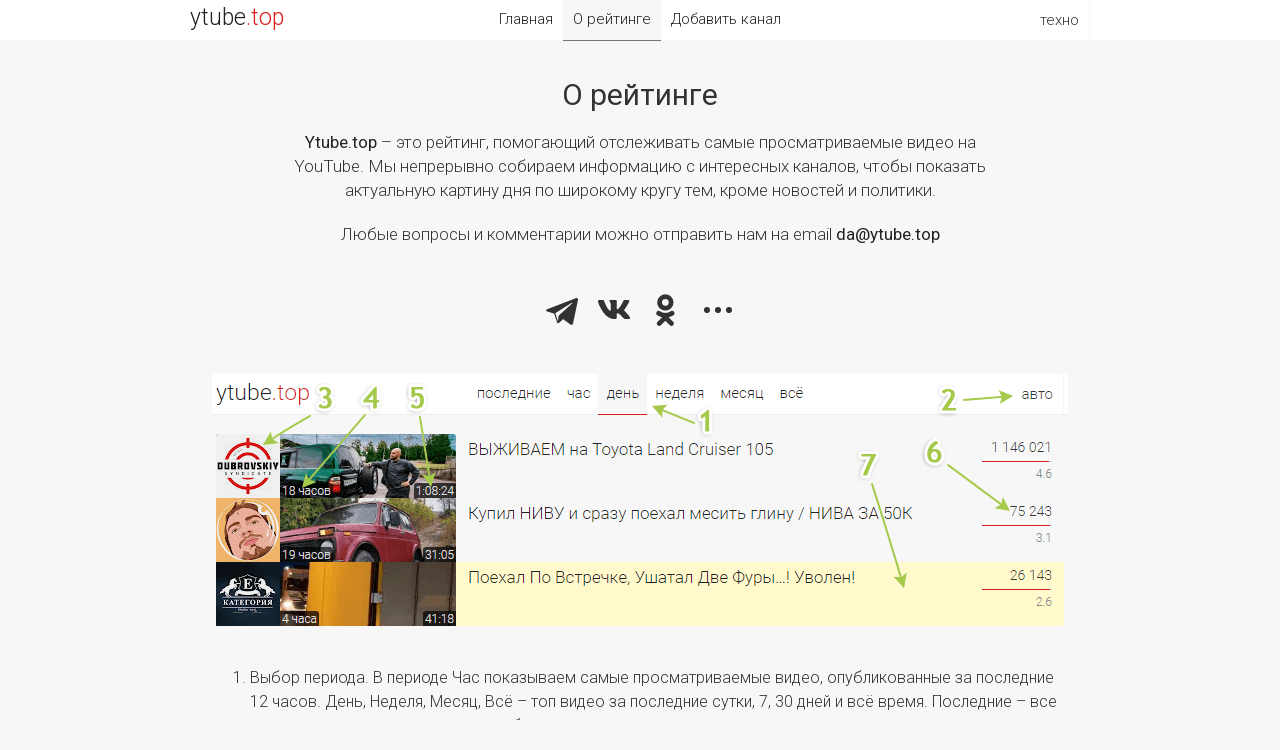

--- FILE ---
content_type: text/html; charset=UTF-8
request_url: https://ytube.top/about
body_size: 2097
content:
<!doctype html><html lang="ru"><head><title>Рейтинг Ютуб видео – Ytube.top</title><link href="/css/main.css?1" rel="stylesheet"><link href="https://fonts.gstatic.com/" rel="preconnect" crossorigin><link href="https://fonts.googleapis.com/css?family=Roboto:300,400&subset=cyrillic" rel="stylesheet"><link rel="alternate" hreflang="x-default" href="https://ytube.top/about"><meta http-equiv="Content-Type" content="text/html; charset=utf-8"><meta name="description" content="Ютуб топ видео - смотрите самые популярные видео на Ютубе"><meta property="og:image" content="//ytube.top/apple-touch-icon.png"><meta name="referrer" content="unsafe-url"></head><body><div id="page" class="mw1"> <div id="head"><div class="w1 w3"><div class="logo" title="ytube.top"><a href="/ru/tech/">ytube<span>.top</span></a></div><div class="menu"><span>техно</span><ul><li><a href="/ru/life/">жизнь</a></li><li><a href="/ru/games/">игры</a></li><li><a href="/ru/film/">фильмы</a></li><li><a href="/ru/fun/">веселье</a></li><li><a href="/ru/auto/">авто</a></li><li><a href="/ru/music/">музыка</a></li><li><a href="/ru/sport/">спорт</a></li><li><a href="/ru/food/">еда</a></li><li><a href="/ru/money/">деньги</a></li><li><a href="/ru/home/">стройка</a></li><li><a href="/ru/hunt/">охота</a></li><li><a href="/ru/farm/">огород</a></li><li><a href="/ru/education/">знания</a></li><li><a href="/ru/health/">здоровье</a></li><li><a href="/ru/handmade/">креатив</a></li><li><a href="/ru/kids/">детское</a></li> </ul></div> <div class="sort links"><a href="/ru/tech/">Главная</a><a href="/about" class="act">О рейтинге</a><a href="/addchannel">Добавить канал</a></div> </div></div><div class="main w3"><div class="about"><h1>О рейтинге</h1><p><a href="https://ytube.top/">Ytube.top</a> – это рейтинг, помогающий отслеживать самые просматриваемые видео на YouTube. Мы непрерывно собираем информацию с интересных каналов, чтобы показать актуальную картину дня по широкому кругу тем, кроме новостей и политики.<p>Любые вопросы и комментарии можно отправить нам на email <a href="mailto:da@ytube.top">da@ytube.top</a><div class="share"><script src="/share.js?4" async></script><div class="ya-share2" data-size="l" data-color-scheme="whiteblack" data-limit="3" data-lang="ru" data-services="telegram,vkontakte,odnoklassniki,moimir,twitter"></div></div></div><div class="info"><img src="/img/about_ru.png" title="Рейтинг Ютуб видео"><ol><li>Выбор периода. В периоде Час показываем самые просматриваемые видео, опубликованные за последние 12 часов. День, Неделя, Месяц, Всё – топ видео за последние сутки, 7, 30 дней и всё время. Последние – все видео, отсортированные по дате публикации начиная с последнего.</li><li>Выбор раздела.</li><li>Выбор канала. Клик на логотипе приведёт к последним видео канала.</li><li>Время с момента публикации видео. После 365 дней показываем в формате дд.мм.гг.</li><li>Длительность видео.</li><li>Верхнее число – сумма просмотров, оценок и комментариев за выбранный период. Красно-серая линия показывает оценку видео. Красный это лайки, серый – аналог дизлайков, а нижнее число их процент.</li><li>Жёлтым выделены недавно опубликованные видео. Для каждого периода недавно своё. Последние, Час и так далее – 30 мин, 2 часа, 6 часов, 2 дня, 7 дней, год.</li></ol></div></div><div id="fmenu"><a href="/ru/life/">жизнь</a><a href="/ru/games/">игры</a><a href="/ru/film/">фильмы</a><a href="/ru/fun/">веселье</a><a href="/ru/auto/">авто</a><a href="/ru/tech/" class="act2">техно</a><a href="/ru/music/">музыка</a><a href="/ru/sport/">спорт</a><a href="/ru/food/">еда</a><a href="/ru/money/">деньги</a><a href="/ru/home/">стройка</a><a href="/ru/hunt/">охота</a><a href="/ru/farm/">огород</a><a href="/ru/education/">знания</a><a href="/ru/health/">здоровье</a><a href="/ru/handmade/">креатив</a><a href="/ru/kids/">детское</a> </div><div id="foot"><div class="w1 w3"><div class="logo"><a href="/ru/tech/">ytube.top</a></div><div class="rlnk" title="Язык видео"> <a href="/ru/tech/" class="act">RU</a> <a href="/en/tech/">EN</a> </div><div class="links"><a href="/ru/tech/latest">Последние техно видео</a> <a href="/about">О рейтинге</a> <a href="/addchannel">Добавить канал</a> <a href="/lang/en">English</a></div><div class="count"></div></div></div></div></body></html>